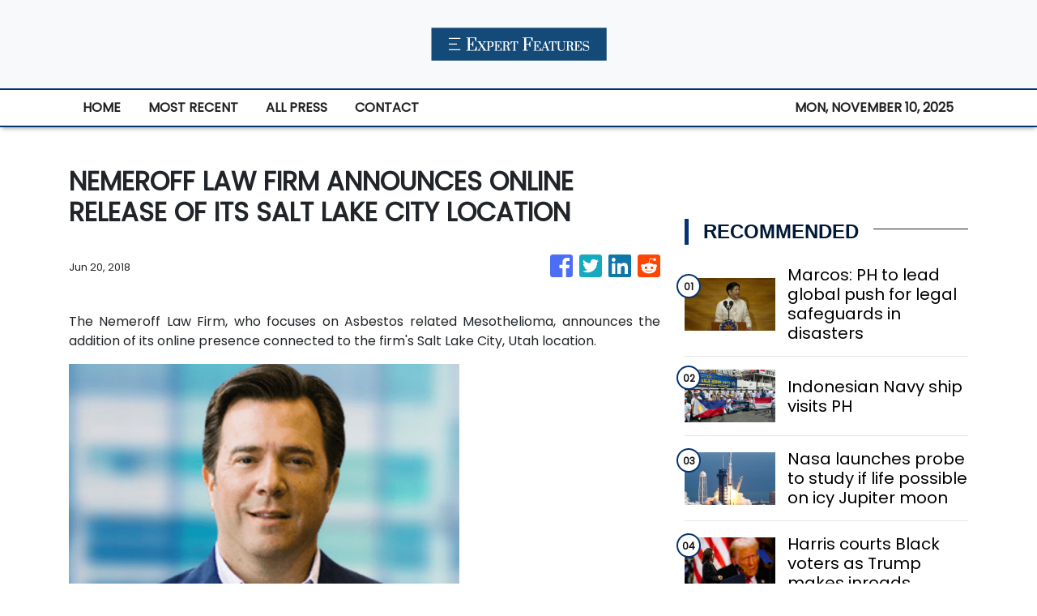

--- FILE ---
content_type: text/plain
request_url: https://www.google-analytics.com/j/collect?v=1&_v=j102&a=1240741982&t=pageview&_s=1&dl=https%3A%2F%2Fexpertfeatures.com%2Fnews%2Fnemeroff-law-firm-announces-online-release-of-its-salt-lake-city-location%2F75938&ul=en-us%40posix&sr=1280x720&vp=1280x720&_u=IEBAAEABAAAAACAAI~&jid=1513872923&gjid=1834582524&cid=1895034097.1762806727&tid=UA-97456795-42&_gid=371471510.1762806727&_r=1&_slc=1&z=1551686788
body_size: -451
content:
2,cG-LCG1BWHH9T